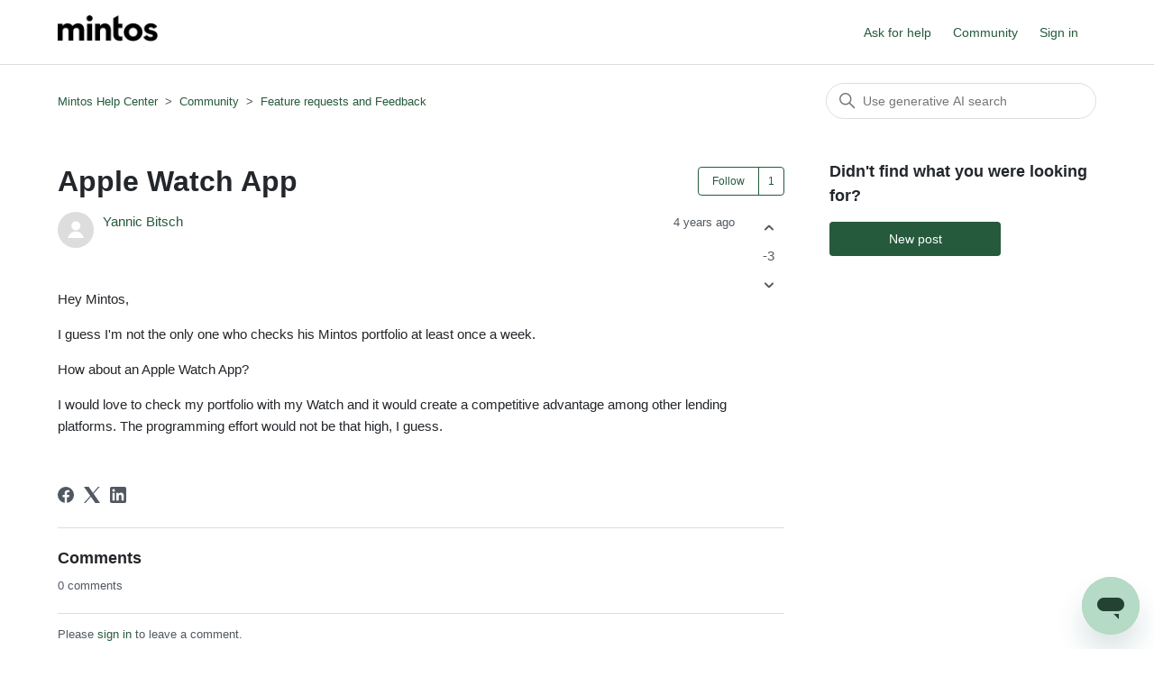

--- FILE ---
content_type: text/html; charset=utf-8
request_url: https://help.mintos.com/hc/en-us/community/posts/4404616214673-Apple-Watch-App
body_size: 5437
content:
<!DOCTYPE html>
<html dir="ltr" lang="en-US">
<head>
  <meta charset="utf-8" />
  <!-- v26831 -->


  <title>Apple Watch App &ndash; Mintos Help Center</title>

  

  <meta name="description" content="Hey Mintos, I guess I'm not the only one who checks his Mintos portfolio at least once a week. How about an Apple Watch App?  I would..." /><meta property="og:image" content="https://help.mintos.com/hc/theming_assets/01HZP7FFVZXDX7RWAB1007ZFJA" />
<meta property="og:type" content="website" />
<meta property="og:site_name" content="Mintos Help Center" />
<meta property="og:title" content="Apple Watch App" />
<meta property="og:description" content="Hey Mintos,
I guess I'm not the only one who checks his Mintos portfolio at least once a week.
How about an Apple Watch App? 
I would love to check my portfolio with my Watch and it would create a ..." />
<meta property="og:url" content="http://help.mintos.com/hc/en-us/community/posts/4404616214673-Apple-Watch-App" />
<link href="https://help.mintos.com/hc/en-us/community/posts/4404616214673-Apple-Watch-App" rel="canonical">

  <link rel="stylesheet" href="//static.zdassets.com/hc/assets/application-f34d73e002337ab267a13449ad9d7955.css" media="all" id="stylesheet" />
  <link rel="stylesheet" type="text/css" href="/hc/theming_assets/685137/317712/style.css?digest=42075149055633">

  <link rel="icon" type="image/x-icon" href="/hc/theming_assets/01K832E5D1QKSCSFCTA529PT1Y">

    <script async src="https://www.googletagmanager.com/gtag/js?id=G-T9XYSMXZ4C"></script>
<script>
  window.dataLayer = window.dataLayer || [];
  function gtag(){dataLayer.push(arguments);}
  gtag('js', new Date());
  gtag('config', 'G-T9XYSMXZ4C');
</script>


  <meta content="width=device-width, initial-scale=1.0" name="viewport" />

  
</head>
<body class="community-enabled">
  
  
  

  <div class="alertbox"></div>
<a class="skip-navigation" tabindex="1" href="#main-content">Skip to main content</a>

<header class="header">
  <div class="logo">
    <a title="Home" href="/hc/en-us">
      <img src="/hc/theming_assets/01HZP7FFVZXDX7RWAB1007ZFJA" alt="Mintos Help Center Help Center home page" />
      
    </a>
  </div>
  <div class="nav-wrapper">
    <button class="menu-button" aria-controls="user-nav" aria-expanded="false" aria-label="Toggle navigation menu">
      <svg xmlns="http://www.w3.org/2000/svg" width="16" height="16" focusable="false" viewBox="0 0 16 16" class="icon-menu">
        <path fill="none" stroke="currentColor" stroke-linecap="round" d="M1.5 3.5h13m-13 4h13m-13 4h13"/>
      </svg>
    </button>
    <nav class="user-nav" id="user-nav">
			<a onclick="zE('messenger', 'open');" style="cursor:pointer;">Ask for help</a>
      <a href="/hc/en-us/community/topics">Community</a>
    </nav>
    
      <a class="sign-in" rel="nofollow" data-auth-action="signin" title="Opens a dialog" role="button" href="/hc/en-us/signin?return_to=https%3A%2F%2Fhelp.mintos.com%2Fhc%2Fen-us%2Fcommunity%2Fposts%2F4404616214673-Apple-Watch-App">
        Sign in
      </a>
    
  </div>
</header>

  <main role="main">
    <div class="container-divider"></div>
<div class="container">
  <nav class="sub-nav">
    <ol class="breadcrumbs">
  
    <li title="Mintos Help Center">
      
        <a href="/hc/en-us">Mintos Help Center</a>
      
    </li>
  
    <li title="Community">
      
        <a href="/hc/en-us/community/topics">Community</a>
      
    </li>
  
    <li title="Feature requests and Feedback">
      
        <a href="/hc/en-us/community/topics/360000114537-Feature-requests-and-Feedback">Feature requests and Feedback</a>
      
    </li>
  
</ol>

    <div class="search-container">
      <svg xmlns="http://www.w3.org/2000/svg" width="12" height="12" focusable="false" viewBox="0 0 12 12" class="search-icon">
        <circle cx="4.5" cy="4.5" r="4" fill="none" stroke="currentColor"/>
        <path stroke="currentColor" stroke-linecap="round" d="M11 11L7.5 7.5"/>
      </svg>
      <form role="search" class="search" data-search="" action="/hc/en-us/search" accept-charset="UTF-8" method="get"><input type="hidden" name="utf8" value="&#x2713;" autocomplete="off" /><input type="hidden" name="topic" id="topic" value="360000114537" autocomplete="off" />
<input type="search" name="query" id="query" placeholder="Search" aria-label="Search" /></form>
    </div>
  </nav>

  <div class="post-container">
    <div class="post">
      <article id="main-content">
        <header class="post-header">
          <div class="post-title">
            <h1 title="Apple Watch App">
              Apple Watch App
              
            </h1>
            

            

            
            
          </div>
          
            <div class="community-follow">
              <div data-helper="subscribe" data-json="{&quot;item&quot;:&quot;post&quot;,&quot;url&quot;:&quot;/hc/en-us/community/posts/4404616214673-Apple-Watch-App/subscription.json&quot;,&quot;follow_label&quot;:&quot;Follow&quot;,&quot;unfollow_label&quot;:&quot;Unfollow&quot;,&quot;follower_count&quot;:1,&quot;can_subscribe&quot;:true,&quot;is_subscribed&quot;:false}"></div>
            </div>
          
        </header>

        <section class="post-info-container">
          <div class="post-info">
            <div class="post-author">
              <div class="avatar post-avatar">
                
                <img src="https://secure.gravatar.com/avatar/4f4615de31fd6baeb240b1ce9a2ade70?default=https%3A%2F%2Fassets.zendesk.com%2Fhc%2Fassets%2Fdefault_avatar.png&amp;r=g" alt="" class="user-avatar"/>
              </div>
              <div class="post-meta">
                <span title="Yannic Bitsch">
                  <a href="/hc/en-us/profiles/380371929097-Yannic-Bitsch">
                    Yannic Bitsch
                  </a>
                </span>

                <span class="community-badge community-badge-titles">
                  
                </span>

                <ul class="meta-group meta-group-opposite">
                  
                    <li class="meta-data"><time datetime="2021-07-26T15:34:00Z" title="2021-07-26T15:34:00Z" data-datetime="relative">July 26, 2021 15:34</time></li>
                  
                </ul>
                <div class="community-badge-container-achievements">
                  

                  

                </div>
              </div>

              

              
            </div>


            <div class="post-content">
              <div class="post-body"><p>Hey Mintos,</p>
<p>I guess I'm not the only one who checks his Mintos portfolio at least once a week.</p>
<p>How about an Apple Watch App? </p>
<p>I would love to check my portfolio with my Watch and it would create a competitive advantage among other lending platforms. The programming effort would not be that high, I guess.</p></div>
            </div>
          </div>

          <div class="post-actions-wrapper">
            <div class="post-vote vote" role="group">
              
                <button type="button" class="vote-up" data-auth-action="signin" aria-label="This post was helpful" aria-pressed="false">
                <svg xmlns="http://www.w3.org/2000/svg" width="16" height="16" focusable="false" viewBox="0 0 16 16">
                  <path fill="none" stroke="currentColor" stroke-linecap="round" stroke-width="2" d="M4 6.5l3.6 3.6c.2.2.5.2.7 0L12 6.5"/>
                </svg>
                </button>
                <span class="vote-sum">-3</span>
                <button type="button" class="vote-down" data-auth-action="signin" aria-label="This post was not helpful" aria-pressed="false">
                <svg xmlns="http://www.w3.org/2000/svg" width="16" height="16" focusable="false" viewBox="0 0 16 16">
                  <path fill="none" stroke="currentColor" stroke-linecap="round" stroke-width="2" d="M4 6.5l3.6 3.6c.2.2.5.2.7 0L12 6.5"/>
                </svg>
                </button>
              
            </div>

            <div class="post-actions actions">
              
            </div>
          </div>
        </section>

        
          <footer class="post-footer">
            <div class="post-share">
  <ul class="share">
    <li>
      <a href="https://www.facebook.com/share.php?title=Apple+Watch+App&u=https%3A%2F%2Fhelp.mintos.com%2Fhc%2Fen-us%2Fcommunity%2Fposts%2F4404616214673-Apple-Watch-App" class="share-facebook" aria-label="Facebook">
        <svg xmlns="http://www.w3.org/2000/svg" width="12" height="12" focusable="false" viewBox="0 0 12 12" aria-label="Share this page on Facebook">
          <path fill="currentColor" d="M6 0a6 6 0 01.813 11.945V7.63h1.552l.244-1.585H6.812v-.867c0-.658.214-1.242.827-1.242h.985V2.55c-.173-.024-.538-.075-1.23-.075-1.444 0-2.29.767-2.29 2.513v1.055H3.618v1.585h1.484v4.304A6.001 6.001 0 016 0z"/>
        </svg>
      </a>
    </li>
    <li>
      <a href="https://twitter.com/share?lang=en&text=Apple+Watch+App&url=https%3A%2F%2Fhelp.mintos.com%2Fhc%2Fen-us%2Fcommunity%2Fposts%2F4404616214673-Apple-Watch-App" class="share-twitter" aria-label="X Corp">
        <svg xmlns="http://www.w3.org/2000/svg" width="12" height="12" focusable="false" viewBox="0 0 12 12" aria-label="Share this page on X Corp">
          <path fill="currentColor" d="M.0763914 0 3.60864 0 6.75369 4.49755 10.5303 0 11.6586 0 7.18498 5.11431 12 12 8.46775 12 5.18346 7.30333 1.12825 12 0 12 4.7531 6.6879z"/>
        </svg>
      </a>
    </li>
    <li>
      <a href="https://www.linkedin.com/shareArticle?mini=true&source=Mintos+Support+Hub&title=Apple+Watch+App&url=https%3A%2F%2Fhelp.mintos.com%2Fhc%2Fen-us%2Fcommunity%2Fposts%2F4404616214673-Apple-Watch-App" class="share-linkedin" aria-label="LinkedIn">
        <svg xmlns="http://www.w3.org/2000/svg" width="12" height="12" focusable="false" viewBox="0 0 12 12" aria-label="Share this page on LinkedIn">
          <path fill="currentColor" d="M10.8 0A1.2 1.2 0 0112 1.2v9.6a1.2 1.2 0 01-1.2 1.2H1.2A1.2 1.2 0 010 10.8V1.2A1.2 1.2 0 011.2 0h9.6zM8.09 4.356a1.87 1.87 0 00-1.598.792l-.085.133h-.024v-.783H4.676v5.727h1.778V7.392c0-.747.142-1.47 1.068-1.47.913 0 .925.854.925 1.518v2.785h1.778V7.084l-.005-.325c-.05-1.38-.456-2.403-2.13-2.403zm-4.531.142h-1.78v5.727h1.78V4.498zm-.89-2.846a1.032 1.032 0 100 2.064 1.032 1.032 0 000-2.064z"/>
        </svg>
      </a>
    </li>
  </ul>

</div>
            
          </footer>
        
      </article>

      <section class="comment-overview" id="comment-overview">
        <h2 class="comment-heading">
          Comments
        </h2>
        <p class="comment-callout">0 comments</p>
        
      </section>

      <ul id="comments" class="comment-list">
        
      </ul>

      

      <section class="post-comments">
        
      </section>

      <p class="comment-callout">Please <a rel="nofollow" href="/hc/en-us/signin?return_to=https%3A%2F%2Fhelp.mintos.com%2Fhc%2Fen-us%2Fcommunity%2Fposts%2F4404616214673-Apple-Watch-App">sign in</a> to leave a comment.</p>
    </div>

    <section class="post-sidebar">
      <h2 class="post-sidebar-title">Didn't find what you were looking for?</h2>
      <span class="post-to-community">
        <a class="button button-large" href="/hc/en-us/community/posts/new">New post</a>
      </span>
    </section>
  </div>
</div>

  </main>

  <footer class="footer">
  <div class="footer-inner">
    <a title="Home" href="/hc/en-us">Mintos Help Center</a>

    <div class="footer-language-selector">
      
        <div class="dropdown language-selector">
          <button class="dropdown-toggle" aria-haspopup="true">
            English (US)
            <svg xmlns="http://www.w3.org/2000/svg" width="12" height="12" focusable="false" viewBox="0 0 12 12" class="dropdown-chevron-icon">
              <path fill="none" stroke="currentColor" stroke-linecap="round" d="M3 4.5l2.6 2.6c.2.2.5.2.7 0L9 4.5"/>
            </svg>
          </button>
          <span class="dropdown-menu dropdown-menu-end" role="menu">
            
              <a href="/hc/change_language/cs?return_to=%2Fhc%2Fcs%2Fcommunity%2Fposts%2F4404616214673-Apple-Watch-App" dir="ltr" rel="nofollow" role="menuitem">
                Čeština
              </a>
            
              <a href="/hc/change_language/de?return_to=%2Fhc%2Fde%2Fcommunity%2Fposts%2F4404616214673-Apple-Watch-App" dir="ltr" rel="nofollow" role="menuitem">
                Deutsch
              </a>
            
              <a href="/hc/change_language/es?return_to=%2Fhc%2Fes%2Fcommunity%2Fposts%2F4404616214673-Apple-Watch-App" dir="ltr" rel="nofollow" role="menuitem">
                Español
              </a>
            
              <a href="/hc/change_language/fr?return_to=%2Fhc%2Ffr%2Fcommunity%2Fposts%2F4404616214673-Apple-Watch-App" dir="ltr" rel="nofollow" role="menuitem">
                Français
              </a>
            
              <a href="/hc/change_language/it?return_to=%2Fhc%2Fit%2Fcommunity%2Fposts%2F4404616214673-Apple-Watch-App" dir="ltr" rel="nofollow" role="menuitem">
                Italiano
              </a>
            
              <a href="/hc/change_language/lv?return_to=%2Fhc%2Flv%2Fcommunity%2Fposts%2F4404616214673-Apple-Watch-App" dir="ltr" rel="nofollow" role="menuitem">
                Latviešu
              </a>
            
              <a href="/hc/change_language/nl?return_to=%2Fhc%2Fnl%2Fcommunity%2Fposts%2F4404616214673-Apple-Watch-App" dir="ltr" rel="nofollow" role="menuitem">
                Nederlands
              </a>
            
              <a href="/hc/change_language/pl?return_to=%2Fhc%2Fpl%2Fcommunity%2Fposts%2F4404616214673-Apple-Watch-App" dir="ltr" rel="nofollow" role="menuitem">
                Polski
              </a>
            
              <a href="/hc/change_language/ru?return_to=%2Fhc%2Fru%2Fcommunity%2Fposts%2F4404616214673-Apple-Watch-App" dir="ltr" rel="nofollow" role="menuitem">
                Русский
              </a>
            
          </span>
        </div>
      
    </div>
  </div>
</footer>



  <!-- / -->

  
  <script src="//static.zdassets.com/hc/assets/en-us.f90506476acd6ed8bfc8.js"></script>
  <script src="https://mintos.zendesk.com/auth/v2/host/without_iframe.js" data-brand-id="317712" data-return-to="https://help.mintos.com/hc/en-us/community/posts/4404616214673-Apple-Watch-App" data-theme="hc" data-locale="en-us" data-auth-origin="317712,true,true"></script>

  <script type="text/javascript">
  /*

    Greetings sourcecode lurker!

    This is for internal Zendesk and legacy usage,
    we don't support or guarantee any of these values
    so please don't build stuff on top of them.

  */

  HelpCenter = {};
  HelpCenter.account = {"subdomain":"mintos","environment":"production","name":"Mintos Support Hub"};
  HelpCenter.user = {"identifier":"da39a3ee5e6b4b0d3255bfef95601890afd80709","email":null,"name":"","role":"anonymous","avatar_url":"https://assets.zendesk.com/hc/assets/default_avatar.png","is_admin":false,"organizations":[],"groups":[]};
  HelpCenter.internal = {"asset_url":"//static.zdassets.com/hc/assets/","web_widget_asset_composer_url":"https://static.zdassets.com/ekr/snippet.js","current_session":{"locale":"en-us","csrf_token":"hc:hcobject:server:CSeNVjfvspafMS0djHP1Gd-2VusCJ8cgL5wvVMdJTyhbA4JewiUjZlVoF7nx8x5-xdhrYy_yTNk37mid3Sf-4w","shared_csrf_token":null},"usage_tracking":{"event":"community_post_viewed","data":"[base64]--61041b10f98090089c6b1ee89b6083af3185fb26","url":"https://help.mintos.com/hc/activity"},"current_record_id":"4404616214673","current_record_url":null,"current_record_title":null,"current_text_direction":"ltr","current_brand_id":317712,"current_brand_name":"Mintos Support Hub","current_brand_url":"https://mintos.zendesk.com","current_brand_active":true,"current_path":"/hc/en-us/community/posts/4404616214673-Apple-Watch-App","show_autocomplete_breadcrumbs":true,"user_info_changing_enabled":false,"has_user_profiles_enabled":true,"has_end_user_attachments":true,"user_aliases_enabled":true,"has_anonymous_kb_voting":true,"has_multi_language_help_center":true,"show_at_mentions":true,"embeddables_config":{"embeddables_web_widget":true,"embeddables_help_center_auth_enabled":false,"embeddables_connect_ipms":false},"answer_bot_subdomain":"static","gather_plan_state":"subscribed","has_article_verification":false,"has_gather":true,"has_ckeditor":false,"has_community_enabled":true,"has_community_badges":true,"has_community_post_content_tagging":false,"has_gather_content_tags":true,"has_guide_content_tags":true,"has_user_segments":true,"has_answer_bot_web_form_enabled":false,"has_garden_modals":false,"theming_cookie_key":"hc-da39a3ee5e6b4b0d3255bfef95601890afd80709-2-preview","is_preview":false,"has_search_settings_in_plan":true,"theming_api_version":2,"theming_settings":{"brand_color":"rgba(37, 90, 60, 1)","brand_text_color":"#FFFFFF","text_color":"rgba(35, 38, 42, 1)","link_color":"rgba(37, 90, 60, 1)","visited_link_color":"rgba(31, 56, 40, 1)","background_color":"#FFFFFF","heading_font":"-apple-system, BlinkMacSystemFont, 'Segoe UI', Helvetica, Arial, sans-serif","text_font":"-apple-system, BlinkMacSystemFont, 'Segoe UI', Helvetica, Arial, sans-serif","logo":"/hc/theming_assets/01HZP7FFVZXDX7RWAB1007ZFJA","show_brand_name":false,"favicon":"/hc/theming_assets/01K832E5D1QKSCSFCTA529PT1Y","homepage_background_image":"/hc/theming_assets/01HZP7FG38VB9VD13GSKQD311D","community_background_image":"/hc/theming_assets/01HZP7FG92B294P2T3QB3YJ7PV","community_image":"/hc/theming_assets/01HZP7FGF5XQZC91NP20CGA9FH","instant_search":true,"scoped_kb_search":false,"scoped_community_search":true,"show_recent_activity":true,"show_articles_in_section":true,"show_article_author":false,"show_article_comments":false,"show_follow_article":false,"show_recently_viewed_articles":true,"show_related_articles":true,"show_article_sharing":true,"show_follow_section":false,"show_follow_post":true,"show_post_sharing":true,"show_follow_topic":true},"has_pci_credit_card_custom_field":false,"help_center_restricted":false,"is_assuming_someone_else":false,"flash_messages":[],"user_photo_editing_enabled":true,"user_preferred_locale":"en-us","base_locale":"en-us","login_url":"/hc/en-us/signin?return_to=https%3A%2F%2Fhelp.mintos.com%2Fhc%2Fen-us%2Fcommunity%2Fposts%2F4404616214673-Apple-Watch-App","has_alternate_templates":false,"has_custom_statuses_enabled":true,"has_hc_generative_answers_setting_enabled":true,"has_generative_search_with_zgpt_enabled":false,"has_suggested_initial_questions_enabled":false,"has_guide_service_catalog":true,"has_service_catalog_search_poc":false,"has_service_catalog_itam":false,"has_csat_reverse_2_scale_in_mobile":false,"has_knowledge_navigation":false,"has_unified_navigation":false,"has_csat_bet365_branding":false,"version":"v26831","dev_mode":false};
</script>

  
  
  <script src="//static.zdassets.com/hc/assets/hc_enduser-2a5c7d395cc5df83aeb04ab184a4dcef.js"></script>
  <script type="text/javascript" src="/hc/theming_assets/685137/317712/script.js?digest=42075149055633"></script>
  
</body>
</html>